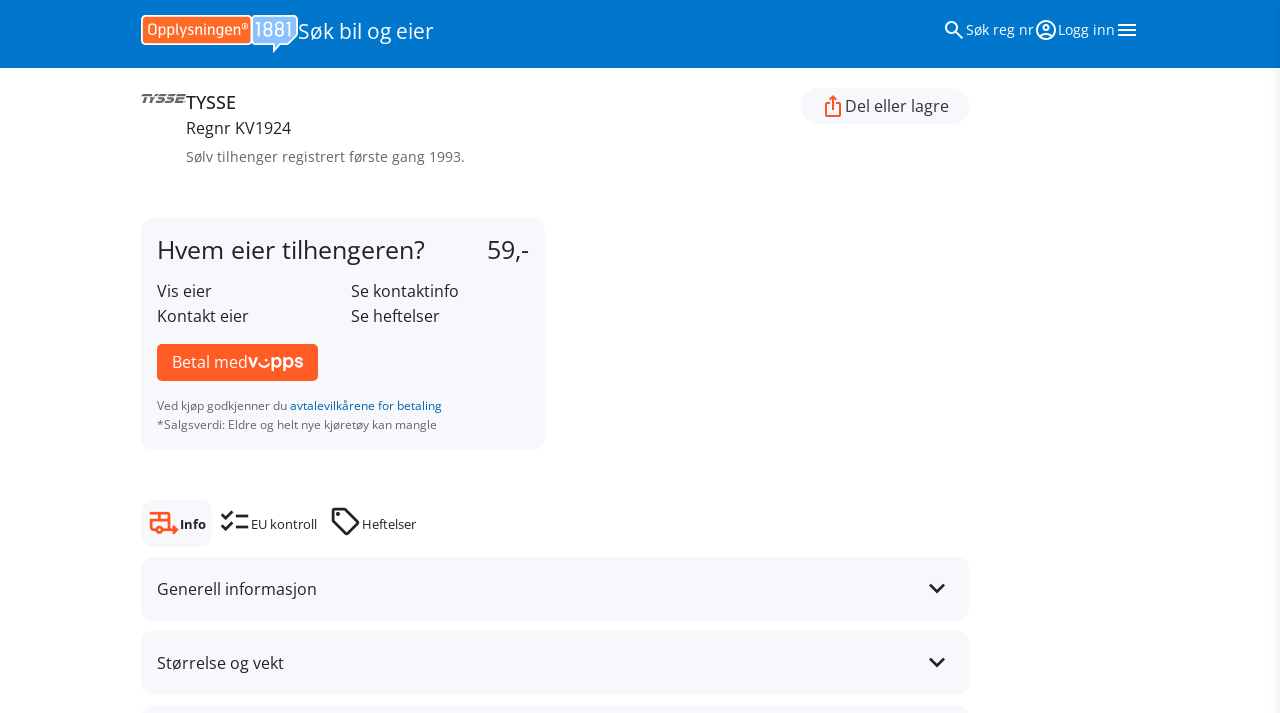

--- FILE ---
content_type: image/svg+xml
request_url: https://regnr.1881.no/img/brands/logo-tysse.svg
body_size: 2206
content:
<svg xmlns="http://www.w3.org/2000/svg" xml:space="preserve" style="enable-background:new 0 0 200 40.5379982" viewBox="0 0 200 40.538"><path d="m27.555 14.258-8.932 26.268H6.319l8.932-26.268h12.304zM48.187 0H7.874L0 10.131h50.882L48.187 0zM65.065 14.258l-10.314 10.09-5.546 16.178h-12.29l5.461-16.137-3.485-10.131h26.174zM55.918 10.131 65.5 0h14.11L69.323 10.131H55.918zM135.36 14.256c3.584-.04 6.504.833 8.72 2.634 2.23 1.8 3.33 4.098 3.33 6.893 0 1.169-.212 2.365-.635 3.587-2.977 8.774-9.764 13.168-20.361 13.168h-20.912l3.471-10.131h20.997c1.086 0 2.144-.376 3.16-1.115 1.016-.74 1.524-1.613 1.524-2.594 0-1.437-.903-2.163-2.695-2.163h-6.166c-3.358 0-6.068-.833-8.128-2.5-2.06-1.665-3.09-3.802-3.09-6.408 0-.457.028-.9.07-1.357h20.715v-.014zM116 10.131C119.12 3.373 125.172 0 134.146 0h21.984l-7.803 10.131H116zM94.455 14.256c3.598-.04 6.505.833 8.72 2.634 2.216 1.8 3.33 4.098 3.33 6.893 0 1.169-.211 2.365-.634 3.587-2.978 8.774-9.765 13.168-20.362 13.168H64.584l3.471-10.131h20.996c1.087 0 2.145-.376 3.16-1.115 1.017-.74 1.525-1.613 1.525-2.594 0-1.437-.903-2.163-2.695-2.163h-6.18c-3.359 0-6.068-.833-8.114-2.5-2.06-1.665-3.09-3.802-3.09-6.408 0-.457.028-.9.07-1.357h20.728v-.014zm-19.359-4.125C78.214 3.373 84.268 0 93.256 0h21.998l-7.803 10.131H75.096zM195.106 14.258l-3.402 10.13H167.21l-2.117 6.007h24.537l-3.47 10.131h-36.814l8.946-26.268h36.814zM193.664 37.635v-4.502h2.003c.509 0 .875.04 1.101.121.226.08.41.229.55.43.141.202.212.444.212.712 0 .336-.112.619-.31.833-.212.215-.522.363-.932.417.198.12.368.242.509.376.126.135.31.39.55.726l.578.873h-1.143l-.69-.98a9.76 9.76 0 0 0-.51-.66.734.734 0 0 0-.281-.187 1.846 1.846 0 0 0-.48-.054h-.183v1.881h-.974v.014zm.96-2.594h.706c.45 0 .747-.013.86-.053a.537.537 0 0 0 .268-.189c.07-.094.099-.201.099-.336a.528.528 0 0 0-.127-.362.582.582 0 0 0-.353-.175c-.085-.013-.31-.013-.691-.013h-.748v1.128h-.014z"/><path d="M195.597 39.596c-2.399 0-4.373-1.868-4.373-4.165 0-2.298 1.96-4.166 4.373-4.166 2.414 0 4.389 1.868 4.389 4.166 0 2.297-1.975 4.165-4.39 4.165zm0-7.914c-2.159 0-3.936 1.68-3.936 3.749s1.763 3.748 3.936 3.748c2.174 0 3.937-1.68 3.937-3.748 0-2.07-1.763-3.75-3.937-3.75zM154.833 10.131 162.706 0H200l-3.485 10.131h-41.682z"/></svg>